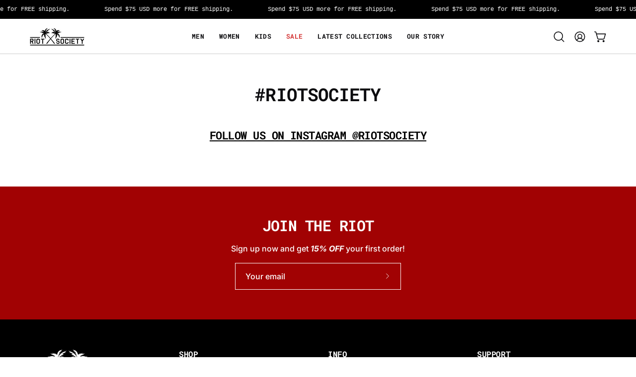

--- FILE ---
content_type: text/json
request_url: https://conf.config-security.com/model
body_size: 86
content:
{"title":"recommendation AI model (keras)","structure":"release_id=0x2d:3b:45:34:22:43:56:66:60:60:35:78:4f:31:67:55:78:54:27:5d:4f:5f:79:57:5a:42:29:61:6f;keras;i2pbz7p8nymt23qstqriaioqarr4x8j6mu4ne9bz7t1cg9ioaaielb2pobcpabf4p5zada15","weights":"../weights/2d3b4534.h5","biases":"../biases/2d3b4534.h5"}

--- FILE ---
content_type: application/javascript; charset=utf-8
request_url: https://searchanise-ef84.kxcdn.com/preload_data.4n1y8H5i6c.js
body_size: 10247
content:
window.Searchanise.preloadedSuggestions=['hoodies mens','men shirts','riot bear','t shirt','back to the future','peanuts snoopy','woody woodpecker','embroidered shirt','long sleeve','curious george','peanut collection','mens t-shirt','mens hats','graphic tees','crewneck sweatshirt','riot society','garbage pail kids','men shorts','woody woodpecker\'s fight','t shirts','long sleeve t-shirt','broken heart embroidered','woody fight club','x out','teddy bear shirt','fight club','michael myers','take a hike','riot society x','save the trees','fuck off','godzilla kaiju','geisha shame','jurassic park','snoopy hoodie','halloween michael myers','back to the future kanji','teddy bear','mens joggers','snitches get stitches','sugee lucky cat','mt fuji','grim reaper','dad hat','panda rose hoodie','men sweatshirts','comfort colors','broken heart shirt','bear shirt','flamingo mens t shirt','mystery box','broken heart hoodie','graphic tees men','dad hats','not my first rodeo','riot sticker','sweat joggers','hoodies boys','lucky cat','men embroidered shirt','japan koi','snoopy mens','gym club','los angeles','mens beanie','koi fish hoodie','men’s hoodies','panda hoodie','tiger blossom','rose embroidered','gone fishing','mens shorts','riot society stickers','happy face drip','for you','mens shirts','one for the','black shirt men','tropical skeleton flamingo','geisha samurai','flannel mens','no fucks given','fiesta til death','long sleeves','japan koi tattoo','men’s jackets','size chart','riot bear shirts','womens snoopy','hoodies womens','yin yang','pink shirt','t curious george save the trees shirts','sugee cat','crew neck sweatshirt','koi fish','panda rose shirt','godzilla kaiju embroidered men\'s','skull rose','kids hoodies','black hoodie','great wave','red cup','mens snoopy','men’s shorts','men’s hoodie','kanji love','geisha dj','riot bear embroidered','santa cruz','blue hoodie','reaper embroidered','men red shirt','boys hoodies','party bear','up hoodie','ride or die','tropical bear','smile drip','godzilla shirts','geisha samurai mens t-shirt','mens shoes','happy face drip embroidered','womens short sleeve','teddy bear embroidered','boys tees','zig-zag up hoodie','rose hoodie','men\'s long sleeve t-shirts','short sleeve','happy face','take a hike men\'s','the cat','broken heart','no bueno','red shirt','ice cream','luv sux','crew neck','no embroidered','back to the','blue hoodies','cat shirt','cherry blossom','mount fuji','peanuts snoopy & woodstock','tiger hoodie','star hoodie','sugee ramen bowl','valentines day','graphic tee','snoopy shirt','sand men','graphic hoodies','riot hoodies','riot hoodie','flamingo blossom','villain era','bad bunny','halloween hoodie','graphic bear','smile face','blue tees','charlie brown','men long sleeve shirts','on sale','chucky t-shirt','universal pictures collection','big foot','long sleeve shirts','back to future','mushroom embroidered','mens hat','geisha shame 2.0','skull cowboy','comfort colors t-shirt','white tshirt','broken heart tears','mens t shirts','last fiesta','red cup reaper','bigfoot shirt','mens peanuts','micheal myers','men\'s hoodies','halloween michael','life bear','snoopy fight club','men\'s cat','sugee panda','hoodies women','fuck off rainbow','felix the cat','miami vice','soft wash','japan shirt','leopard star','butterfly skull','ropin souls','crane skeleton tokyo graphic t-shirt','black shirt','riot society tiger blossom','bear t shirt','broken heart drip','women’s hoodies','sweat pants','out of time','fuk off','pray for me','riot cat','king kong','pineapple embroidered','woody woodpecker\'s fight club mens','geisha hoodie','party animal','mens embroidered t-shirts','men’s hats','men’s shirts','car shirts','snoopy samurai','cat hoodie','embroidered hoodie','peanuts take a hike','face drip','long sleeve tee','from the','teddy bear hoodie','cowboy bear','grim reaper shirt','skull shirt','hibiscus embroidered','rose shirt','womens hoodies','kanji mens','you suck','lightweight tee','back to','heart broken','men’s snoopy','peanuts women','mens graphic tees','red hoodies','bear knuckle hustle','jaws shirt','riot society x santa cruz','panda rose drip','men’s long sleeve','day of the dead','frankenstein kanji','fiesta til','black hoodies men','bear hoodie','dro x riot','fleece shorts','mount fuji hoodie','women\'s tees','ramen bowl','woody woodpecker shirt','geisha skull face drip mens','skull drip','panda shirt','boys hoodie','party animals','joggers womens','candy heart','men’s graphic t-shirts','reaper wave rider','end of the world','men graphic shirts','mystery tee','feeling lucky','tank tops','coconut shirt','shark head','bear hat','get lost','happy camper','heavyweight men','sales men shirts','sucks to suck','talk is cheep','riot society hoodie','tropical skeleton','skeleton dj','men’s crewneck','red cup bear','riot society hoodie japan','women hoodies','white shirts','riot bear shirt','rose embroidered mens t-shirt','mens t shirt','peanuts mens','graphic shirts','hoodie mens','mens sweatshirts','light blue hoodie','men’s embroidered','i hate everything','good karma','halloween michael myer\'s hoodie','shirts men','felix the cat fight club','embroidered mens','ride till i die','men’s hat','bear teddy','graphic tees womens','snoopy woodstock','woody fight','take a hike womens','broken hearts','political party','curious george save the trees','flannel shirt','girl gang','with cherries','ramen hoodie','gift card','self care','skull drip embroidered','4.3 oz lightweight tee','crane skeleton','mens shirt','oversize shirt','bear with cup','geo collection','bottoms mens','boys tee','palm tree','white hoodie','back to the future hoodie','bear shirts','comfort color','kids hoodie','men’s t shirt','combed ring-spun','men’s graphic tees','men bear','hoodies for men','panda bear','men’s joggers','women’s snoopy','thug life','flamingo tattoo','flamingo hoodie','good vibes','la fiesta','bear pong','i all','hoodie womens','mens sale','keep on keeping on mens t-shirt','women’s hoodie','sweat shirt','samurai mens','bear mens t-shirt','white shirt','tropical kanji embroidered','coaches jacket','panda shoe','snoopy gym','black t shirt','men\'s shorts','miami drift','skeleton peace','happy face skull','geisha skull','peanuts men','men crewneck','snoopy wave','panda hat','day of the','deaths door','woody gym club','up hoodies','tropical flamingo','panda tee','riot shirt','aloha hula','snoopy men','v neck','viva la riot','tokyo race club','taco bear','sale items','bear on','bearly buzzed','cold brew','graphic hoodie','mens tees','panda space','8 ball cherries','reaper octopus','one piece','graphic sweatshirts','men\'s shirts','light blue shirt','mens long sleeves','cowboy teddy bear','sugee kanji','men’s beanie','geisha shame hoodie','long sleeve shirt','black hoodies','woody fight club hoodie','panda rose','mens long sleeve t shirts','men hats','gift cards','pineapple tshirt','mens tee','feelin pine','kids panda rose','ying yang','fuck off teddy','booze cruise','bear embroidered','snoopys gym club','et shirt','riot kids','beer pong','tee shirts','gone fishing embroidered','child’s play','hula girl','skeleton tokyo','men hat','embroidered men','mens fleece shorts','peanuts hoodie','red flannel','hoodie black','tropical palms bear','bear mens','woody woodpecker hoodie','riot panda','heart broken shirt','mens embroidered','mens crewneck','riot society shirt','snoopy great wave','paws tee shirt','mens graphic hoodies','riot society teddy bear','hot stuff','tropical flamingo bear','snoopy japan','japanese inspired','boyfriend tee','no fucks','boyfriend fit','woody woodpecker\'s','mens hoodie','comfort t-shirt','u suck','godzilla embroidered','black tee','geisha mens','karate kid','hoodies kids','garbage pail','bear beanie','geisha samurai mens hoodie','skeleton flamingo','heavy cotton','embroidered shirts','white graphic tees','grey hoodie','snoopy tees','trippy mushroom','childs play','reaper octopus mens t-shirt','bear tee','geisha skull dj','peanuts snoopy take a hike','cowboy collection','snoopy baseball','snoopys fight club','men’s sweatshirts','kids shirt','la embroidered','black hoodies mens','women\'s bear','pink hoodies','japanese culture','broken heart shoes','dj geisha','koi hoodie','cthulhu mens t-shirt','mens black','howdy partner','broken heart hoodie men','bad bunny t-shirt','green hoodie','snoopy womens','the fight club','long sleeve mens','white t shirt','coconut skull','embroidered mens t-shirt','hoodies women\'s','men snoopy','snoopy shirts','luv sux mens','cherry drip','geisha shame 2.0 mens t-shirt','women\'s long sleeve','pray for','eight ball','snoopy t shirts','shorts mens','wall art','peanuts samurai','take a hike snoopy','women\'s hoodies','light blue','green t shirt','skull hoodie','la don\'t','cotton polyester','smile hoodie','skull rose embroidered','broken heart drip embroidered','snoopy take a hike','mens flannel','riot society tshirts','thug life bear mens','sweatshirts mens','cactus skull embroidered men\'s t-shirt','sugee tiger','woody wood pecker','viva la fiesta','chop sticks','mushroom shirt','snoopy women','horror classic','short sleeve men','mens short-sleeve','about us','wave rider','heart embroidered','women hoodie','mens tee shirts','heavyweight t shirts','no bull','men’s t shirts','snoopy hoodies','bear cup','miami drifting','red japan','peanuts x','snoopy gym club','geisha samurai hoodie','embroidered shirt men','car graphic tee','riot bigfoot','jaws kanji t-shirt','parrot paradise','men t shirt','ring-spun cotton','graphic tee mens','brown shirt','love sux','men m','bear tshirt','skeleton hoodie','tan hoodie','geisha yin yang','kanji love embroidered','skull dj','don’t be a','riot bunny','rose hat','riot bear embroidered mens t-shirt','men’s peanuts','graphic tee men','ill pray for you','cowboy lasso','rodeo reaper','curious george save','kids shirts','panda t shirt','womens shorts','dro x riot society snitches get stitches mens hoodie','mens graphic tee','in my villain era','not my first','peanuts snoopy & woodstock samurai','riot society japan','sunset palm','white hoodies','gone fishin','oat milk','men short','wild as hell','snoopy fight','snoopy shirts mens','crop tee','riot society leopard star hoodie','unisex shirt','men’s hoodie size chart','riot bear hoodie','day of the dead panda','new hoodies','out of time cowgirl','free bear hugs','rose t-shirt','native bear','pocket tee','japan koi tattoo mens t-shirt','ride or die reaper','boys graphic tees','pink shirts','women snoopy','men’s bear t-shirt','sugee bear','cherry skull drip','for a','lucky you','jaws kanji','flamingo bear','mens snoopy t shirt','sugee hoodie','peanuts snoopy doghouse','red tee','riot bear and','i ate all my friends','the last fiesta vaquera cowgirl mens t-shirt','tie dye','rubber duck','women\'s death fiesta t-shirt','save the tree','bucket hat','party t','native buffalo','japan snoopy','i’m broken','tee shirt','lost in paradise','tiger blossom hoodie','best sellers','reaper wave','women tee','men sweats','riot society hoodies','teddy bear cowboy','minions kung','sunflower embroidered','mens crewneck sweatshirt','back to the future racing mens t-shirt','men sale','woody s','geisha mermaid','men shirt','men\'s cat hoodie','bear white','snoopy japanese','graphic t','flamingo shirt','mens riot society','on page','japan t shirt','mens tshirts','snoopy rodeo','hibiscus puff','national park','men\'s jacket','cactus skull','embroidered t shirt','riot society tee','back to the future racing','broken hart','sweat shirts','men shoes','broken heart shorts','heart shirt','skeleton graphic t-shirt','hat for mens','curious george save the trees womens tee','simple t-shirts','sugee mens','boyfriend t','woody woodpecker\'s fight club','samurai snoopy','cherry hoodie','dragon kanji mens','he man','cards mens embroidered tee','geisha shirt','4th of july','riot society bear','godzilla shirt','pink flamingo','men’s snoopy t-shirts','flower shirt','in the','rose tee','skull geisha','a men\'s','riot bear t shirt','wildlife embroidered mens t-shirt','men on sale','final sale','snoopy boys','tiger sushi','rose drip','woody woodpecker\'s fight club mens hoodie','rose emb','rainbow embroidered','king king','death door','palms bear','geisha skull mens','riot panda hoodie','f off','riot beat','no more parties','riot bear hat','i’ll pray for you','womens sweatshirts','sake sets','woozy face flower','tokyo beach','kanji hoodie','women shirts','men t-shirts','peanuts woodstock','day of dead','bear shirt mens','men’s bear','riot society miami','mens pink shirt','peanuts great wave','boys shirt','waka flocka','koi fish shirt','geisha face off','no sleeve','graphic tees mens','riot society shirts','miami flamingo','embroidered grim reaper','t re','men shirts car','japan hoodie','snoopy surf','la puff','leopard 8 ball','woodstock tee shirt','kids snoopy','grim reaper shirts','get over it','print hoodie','rose t shirt','back to future racing','going back to','asian shirts','men’s graphic tee','geisha skull dj mens hoodie','t shirt bear','snoopy save the trees','red shirts','out of','kanji t-shirt','wild child','back future','skull drip embroidered mens joggers','new arrivals','king ace','mens bear t','the wave','baby tee','black t shirt cards','snap back','heart hat','double red cup reaper','t rex','riot shark','sugee bowl','cowboy teddy','embroidered tee','tropical toucan bear','talk is cheap','t shirt japan','bear hoodies','fuck off shorts','light weight tee','play chucky','riot heart','men’s graphic','men’s short','star hoodies','reaper kicks','embroidered t-shirt','t shirt snoopy','everything for a','flamingo womens','hoodies mens skull','riot bear mens','teddy bear hat','up sweatshirts','world tour','shirt men','pineapple shirt','peanuts embroidered','peanuts abbey road world','tank top','ring spun cotton tee','geisha with','sugee bowl boys','curious george women tee','art the','rubber duck bear','skull embroidered','yellow shirt men','western reaper butterfly','woody woodpecker gym','howdy partner snoopy','face off','back to future shirt','nice millennium','peanuts tee','riot tiger','skull tee shirts','sugee boys','snoopy hike','reaper flower','jigsaw puzzle','frankenstein t-shirt','dad cap','get lucky','riot bear sweatshirts','blue shirt','yin yang dragon','pink bear','snoopy hat','bear sweatshirt','womens shirts','koi tattoo','reaper shirt','the wolf man','small with bear','woody gym','hoodie kids','dro x riot society t shirt','kanji love embroidered mens hoodie','geisha yin yang boombox mens','embroidered hoodies for men','yin and yang','you to be','pea uts','crane skeleton tokyo beach club','tiger rose','t shirt men','japanese shirt','pray for you','black hat','men jackets','snoopy hoodie women','snoopy men’s shirt','rose skulls','halloween japan','peanuts snoopy fight club','dead cowboy shirt','men’s western','teddy bear red cup','women’s tees','boxing shark','women’s graphic','shorts women','chillin penguin','riot bear men shirt','yellowstone national','peanut shirt','snoopy kids','riot cat embroidered t-shirt','native long sleeve','8 ball hoodie','sticker snoopy','black shirts','never look back','geisha shame 2.0 hoodie','bear with','women\'s snoopy short','universal monster','green shirt','womens tee','men shirts bear','hoodie snoopy','kids graphic tees','short sleeve shirts','men flannel','with bigfoot','mens graphic shirt','cowboy bear t shirt','tiger shirt','octopus reaper','men joggers','machine wash color','peanuts save the trees','bunny embroidered','geisha skull dj mens','cap for men','dracula kanji','creature from the black lagoon','geisha skate','heart hoodie','riot t shirts','womens curious george','men’s t-shirt','curious george kids','panda rose womens hoodie','make your','panda rose skull tattoo mens hoodie','sugee lucky cat takeout womens long tee','knuckle hustle','take a','back to the future t shirt','panda skull','long sleeve t shirts','mushroom sweatshirts','machine wash','cowboy shirt','first rodeo','bear red cup','tee shirt men','butterfly mens','geisha shame mens hoodie','boys sweatshirts','rose skull','the great wave','emotional baggage','panda drip','panda rose skull','bear hugs','men long sleeves','rose embr','men tshirts','king ace shirt','riot skeleton','sugee lucky cat dragon mens t-shirt','thug bear','mens bear t shirt','hoodie women','panda shirts','hoodie panda','white tee','shorts men','koi shirt','black and yellow hoodie','embroidered bear','beer shirt','t shirt embroidered','corinne olympios','blue t shirt','boys shirts','riot bear mens t-shirt','flamingo blossom mens hoodie','mens cotton','sea ya','godzilla tee','pink rose','skull t shirt','skeleton shirt','skull tshirt','pants men','japan long sleeve','woody weight club','men’s kanji','cup bear','pink bear shirt','men woody','la don\'t love you','hoodie broken heart','womens hat','ride or die bull reaper mens t-shirt','bac to the future','cat tee','riot society cowboy bear t-shirt','smiley face','road trip','mens embroidered shirts','men’s heart','women embroidered','car tshirt','halloween collection','black and yellow shirts','red tshirt','mens xxl','womens v neck','bear knuckle','men\'s embroidered','men’s sale','flamingo blossom 2.0 mens hoodie','comfort classic','last supper','dry fit','tropical kanji','men’s jacket','sushi shirt','tropical skeleton flamingo hoodie mens','woody woodpecker fight club','don\'t be a tee','soft wash t','embroidered shorts','embroidered broken','riot society la embroidered mens hoodie','panda with a rose hoodie','peanuts snoopy & woodstock samurai boys tee','men\'s t-shirts','teddy bear embroidered mens hoodie','riot bear womens','black and hoodie','skull hat','godzilla hat','teddy bear tee','car t shirts','panda rose mens hoodie','cat tshirt','peanut snoopy','thug life bear','sugee kanji lucky cat','riot society t-shirt','sweatshirts men','yellow hoodie','mens sleeve','sugee panda teddy','long sleeve shirt men','peanuts charlie','halloween hoodies','heavyweight feel','baseball club','hoodies green','some pandamonium','cow hoodie','embroidered dad','snoopy halloween','peanuts snoopy\'s fight club','8 ball tee','men\'s hoodie','california garment','snoopy\'s gym club','to the kanji','snoopy doghouse japan','knows how to','on back of shirt','boys reaper','hat women','youth shirts','out of stock','for boys','snoopy women\'s','red society','the trees','beach tee','kid shirts','t shirts mens','boyfriend tees','peanuts not my first rodeo','reaper dj','give me space','me s hoodies','long sleeve crop','kanji riot society','cowboy teddy bear embroidered mens','reaper dj end of the world tour mens','leopard star womens hoodie','men’s bottoms','tshirt men','i scream','snoopy take a hike sticker','snoopy womens t shirts','men\'s hoodie riot bear','blue tshirt','women sweat pants','mens pants','woodstock shirt','mens jackets','kids sweatshirts','save the trees hoodie men','skull hoodies','chop shop','reaper flower garden','kids t shirts','woody hoodie','black hoodie bear','check out','dog house','shark head palms','vaquera cowgirl','skeleton octopus','cat sugee','hoodie for','reaper wave shirt','viva la','short sleeve embroidery','graphic hoodies men','womens day of the dead','love kanji','black sweatshirts','cat t shirt','tokyo race','men\'s long sleeve','kids t shirt','fuck off teddy bear','panda teddy bear','car hoodie','japan riot','geisha hoodie di','tiger blossom mens','til death','old shirts','embroidered beanie','shirts for men','japan koi riot society hoodie mens black riot society','embroidered t-shirt men','navy blue','los angeles embroidered mens t-shirt','no shirt','sun shirt','shirt with heart','front and back','samurai boys','hoodie boys','happy face flower embroidered t shirt','blue skull','rose and skull','riot bear beanies','butterfly skull shirt','snoopy t shirt','sugee ramen','palm tree skull','green tees','black and blue skull shirt','100% combed ring-spun cotton','teddy bea','rose embroidered dad hat','kanji reaper','men\'s hat','white mens tee','red hoodie','hoodie cat','comfort tagless','flamingo mens t shirts','pink t shirt','you were here','tokyo beach club','japan tee','riot society hoodie flamingo','men peanuts','michael myers mens','panda rose skull tattoo','geisha shir','panda long sleeve','woodstock mood','mens riot bear shirts','mens heart','tropical palms','graphic t shirts','happy face drip embroidered beanie','big foot shirt','red shirt with bear and red cup','booze cruise t-shirt','mens fleece','reaper mens','skeleton crane','graphic kanji summer mens','samurai geisha','rainbow hat','men’s long sleeves','winter jackets','woody woodpecker fight','geisha yin','crew socks','woody boxing','one for','woody s gym','flami go bear','tees men','year of the tiger','bleached shirt','heart broken hoodie','la hoodie','sugee soup','skull beanies','shirts womens','bear cowboy','rose shirts','geisha skull butterfly','peanuts hat','hoodie pink mens','men’s tee','riot society bear mens tee','halloween womens','peanuts snoopy & woodstock great wave','snoopy and woodstock','riot society men','sugee ramen bowl boys hoodie','riot skull','dro x riot snitches get stitches','ling sleeves','grey shirt','panda rose hat','knit beanie','cat hoodies','sugee panda bear','long sleeves tees','long sleeve t','flower embroider','girl gang japan','men graphic hoodie','embroider d','take out','no sleeves','japan hoodies','riot society riot society','short-sleeve shirt','kanji reaper rising','men\'s graphic shirts','catch a wave','geisha face drip mens','fiesta vaquera','riot society flamingo','geisha new','long sleeve graphic tee','mens rose shirt','invisible man','black and yellow long sleeves','don’t be a pri','men’s flannel','women shorts','black shirt bear','men’s long sleeve tee','men’s graphic hoodies','love embroidered','japan shir','women’s shorts','mens kanji','no bueno embroidered','shirts graphic ts','abbey road','i hate','broke heart','black broken heart hoodie','embroidered hat','t shirt parrot','men hoodie size chart','hem an','snoopy japan shirt','riot panda shirt','all hoodies','beige hoodie','rose beanie','men’s woody fight club','t shirts kids','black mens hoodies','yellow tshirt','shirt mens','heart tee','see ya','flamingo skeleton','party panda','back to future hoodie','japan koi tattoo hoodie','gym club womens','jaws t-shirt','toucan bear','snitches get stitches neck','sugee lucky cat stickers','pink flamingo on shirt','beach club','100% cotton hoodie','medusa kanji','woody the woodpecker','me graphic tees','mens bear','la riot','men’s shirt','good karma embroidered','november jacket','sugee cat hoodies','shorts men\'s','peanuts collection','hoodie riot','riot society hat riot society','gym club mens hoodie green','love hoodie','riot society girl','men’s tees','whale embroidered','happy face cherry','mt fuji hoodie','men\'s hats','bear men’s shirt','women short sleeve','panda rose t shirt','crying broken heart','gym shirts','black long sleeve','crewneck mens','riot society tee black','men\'s joggers','permanent vacation','snoopy tee','rose panda','riot t shirt','sleeve long shirt','chucky shirt','pink flamingo shirt mens','men\'s bear','peanuts snoopy\'s fight club mens hoodie','red tshirt japan','la crewneck','beach hoodie','blossom flamingo','peanuts mens-hoodie','riot society embroidered','ropin souls hoodie','t-shirt with a','riot bear cup','men shirts long sleeve','black shirt teddy bear','snitches get stitched','girl hoodies','white mens t-shirts','mens teddy bear shirt','snoopy space','graphic front tee','riot society sugee','riot hood','men’s godzilla','sweatshirts women','matching sets women','tokyo graphic tee','men’s sweats','chill bear','riot hoodie\'s','white men shirt with a cup','dj ca','peanuts graphic t-shirts','skulls women','back to the hoodie','star ts','riot society la embroidered mens tee','riot society japan short','woodstock tee','bucking bronco cowboy embroidered mens t-shirt','wild as hell men','cropped tee','woody s fight','los angeles crane','graphic tee womens','women shirt','wild west','panda mens','kids panda','western shirts','hibiscus bear','mens blossom','smiley face bear tee','duck off','donut bear','women graphic tee','snoopy doghouse hoodie','riot society kaiju embroidered dad hat white one size','wood pecker','peanuts shirt','make women','good times','skull mens hoodie','snoopy club','men’s shirts black','ready to party','snoopy not my first rodeo','embroidered peanuts','hoodie paws','hoodie love','t shirts white','women’s bear','palm trees','make return','sweatshirts hoodies','gym club short','women heavyweight shirts','native on long sleeve','heavyweight t','cherry blossoms','dinosaur shirt','bear cap','county teddy','mid weight tee','snoopy graphic mens','no hoodie','men\'s woodstock tee','ball cherries','snoopy long sleeve','cup of tea','geisha shame shirts','with hat','shirt with broken heart','flower shirts','hoodies love','woodpecker fight club','embroidered men\'s','snoopy hoodie mens','snoop shirt','snoopy polo','tattoo mens','last fiesta t shirt','cactus skull embroidered men\'s','godzilla black shirt','skull long sleeve','boys back to the future','rod wave','black and blue','men’s peanuts tees','woody karate','lucky cat skull','society of permanent','tropical flamingo bear mens t-shirt','bowl boys hoodie','hoodie with a','i hate everything women’s','hoodies japan','red long sleeves','kids hat','skull tee','red heart','crying broken','sleeve less','blue graphic tee','riot society ride or die t-shirt','back to the future racing t-shirt','men short sleeve shirts','peanuts snoopy & woodstock great wave boys hoodie','riot bear pink','mens of shirt','long sleeve tees','sugee t shirt','back to the future mens','men tee','men sleeve shirts','heather grey','mens dad hat','gym hoodie','japan clothing','geisha ying yang','mens t shirt embroidered','women’s flannels','cowboy tee','wildlife embroidered','men shirt blue skull shirt','car shirt','your villain','no fucks given whale','peanuts boyfriend tee','mens jacket','shirt with','women’s hats','e-gift card','yin yang hoodie','winter hat','japan tiger','reaper embroidered mens t-shirt','mens up','skeleton skull on stick','mens peanuts snoopy take a hike mens','hoodies mens panda','sugee lucky cat mens t-shirt','teddy bear mens','geisha skull long sleeve shirt','geisha shame tee','heartbreak while','all collections','men’s tropical kanji','women crewneck','mens hoodie size chart','not my','graphic tee boys','for you t-shirt','cherry blossom hoodies','broken heart tee','dj shirts','t shirt card','kanji mens sweatshirts','mens 8 ball','bear with red cup','panda pray','free hugs','cut off','woody wood pecker hoodie','riot bear t-shirt','riot rose','riot society panda rose skull hoodie','green snoopy t shirt','womens peanuts','men green','mens peanuts tees','love never dies','pink dad hat','tropical skeleton flamingo mens t-shirt','lightweight men','space bubble','japan mens','kanji panda','men shirts girl','broken heart drip embroidered womens hoodie','the last','peanuts t shirt','riot bear t','broken hearts joggers','cthulhu kanji','virgin mary','flamingo tattoo kanji','skull embroidered t-shirt','hoodies for women','men’s embroidered shirts','men’s long sleeve t shirt','black cat','geisha kicks','any dinosaur','curious george mens tee','kids tees','hoodies black','men tshirt','w we','black bear shirt','blossom hoodie','broken heart embroidered hoodie','summer love','p shirt','snitches get','of cards','blue mens','the great-outdoors','anti drama','mens hoodies','from the black','mens top','roll dies','day of the mens','tropical parrot','mens clothing','womens comfort colors','dead skull','mens bottoms','so bull','chucky kanji','dj world tour','is geisha shame men\'s long sleeve','mens cowboy','tropical skeleton flamingo mens','face hat','woody woodpeckers gym club','black t shirt with a red rose','japan flamingo','chill out','happy face drip hat','bad bunny shorts','flamingo t shirt','do not disturb','women’s short','men’s skull','wolf man','beat shirt','crew eck sweatshirt','till i die','tees mens','yin yang dragon kanji mens t-shirts','men’s heart broken','mushroom mens','la tokyo','michael myers mens hoodie','sugee ramen men','men\'s sweatshirts','japan koi tattoo shirts','women\'s tee','x cruz','bear men','woodstock hoodie','not first','can we kick it','drip panda','shark head palms embroidered men\'s','curious george tees','mens cat','riot bear hoodies','40 oz hoodie','the thing','devil baby','duck you','skull head','hoodie the hart','men\'s flamingo bear','broken hearts tears','tropical kanji embroidered mens hoodie','skull mens tee','ling sleeve mens','riot bear embroidered hoodie','panda rose tattoo','snoopy and woodstock light hoodie','embroidered reaper','flamingo mens t-shirt','brown shirts','tiger blossom mens hoodie','men’s not my first rodeo','geisha black','catch the wave','women’s long sleeve','women\'s curious george tshirt','on my','rodeo reaper ropin souls mens t-shirt','heart tears','riot society hoodie blac','woody w','yin and yang hat','with chopsticks','minions shirt','fight club hoodie','men\'s dolphin','tiger hoodie black','sweatshirt hoodie for mens','flamingo tattoo kanji mens hoodie','happy face t shirt','geisha face','men’s embroidered shirt','men’s sweatshirt','riot society hats','japan reaper','hoodie bear','riot heart hoodies','life of the party','broken heart embroidered mens t-shirt','flamingo shirt mens','pink luv sux','womens short sleeve tee s','godzilla beanie','la shirt','snoopy dog house','mens long sleeve t-shirt','embroidered short','take a hike tee','men\'s t shirt','halloween kids','mens miami vice','mens graphic t','skull shirts','women\'s t-shirts','skull rose outline embroidered','tokyo drift','crane graphic t-shirt','sunset palm skeleton','reaper mens t-shirt','skull rose hoodie','peanuts world tour','reaper tee','bear cup shirt','buffalo embroidered','grey hoodies','drip face','face shirt','sold out','cat hat','riot society mens short sleeve graphic','limited run','hoodie size chart','panda rose hoodies','hoodie medium','teddy bear embroidered mens joggers','broken heart hat','mens t shirt bear','red and white','save trees','woody tee','men shirt tiger','death row','panda rose skull hoodie','sugee tiger sushi','v neck men','japan koi tattoo mens hoodie','geisha tee shirt','comfort color shirt men','skeleton t-shirt','fiesta hoodie mens','broken shirt','light weight','med hoodies','peanuts japanese','kanji tees','double red','riot bear sticker','non skull','embroidered mens shirt','graphic tee for','i ate my friends','snoopy road trip','kanji love hoodie','men panda','mens grim reaper shirt','teddy bear shorts','woody’s fight club','flamingo palm','woody mens','oversize rose','ramen cat','black neck','men\'s jackets','free bear hugs t-shirt','black bear tshirt','cowgirl shame','mens broken heart','mens pink shirts','feeling hoodie','bright side embroidered mens t-shirt','wildflowers embroidered','cherry skull','hoodies me s','it’s not the cards','catch a','black car','black tshirt men','sugee kanji tiger','tear heart','ride or','sugee shirts','woody black','hats for men','riot girl','cowboy bear riot society','godzilla shorts','skull rose outline','weight shirts','riot society men\'s graphic or e','skeleton geisha face','women\'s hoodie','cotton unstructured','tri blend','halloween michael myers kanji','men panda sweatshirts','dice flames','cherries embroidered','peanut snoopy hoodie','short sleeve shirt','mens black hat','riot jacket','with red cup','boy tee','geisha shame long sleeves','riot society long sleeve shirts','fight for right to party','see nothing','flower garden','riot skull drip hoodie','bear men\'s tees','back tu the future','geisha yin yang boombox','hoodie for men','x dro','tiger blossom t shirt','broken heart tears shirt','kids t-shirts','skull coconut','panda hoodies','hot shirt','back to the future tee','graphic crewneck','rose outline t-shirt','broken heart tshirt','u suck candy','always step forward','japan koi lotus','bear t-shirt','men graphic tee','tiger sushi hoodie','peanuts boyfriend','boys hoodie blue','hoodie fish','bird shirt red','cards tee','womens 4th of july','sugee cat short','men graphic tees','baby hits','geisha dj world tour','cowboy skull','fit tee','of the dead','we the','dad hat khaki','blue long sleeve','men’s pants','men hoodie broken heart','teddy shirt','society shirt','car hoodies','snoopy a hike','broken heart embroidered t shirts','take a hike hoodie','broken heart sweatshirt','shark aloha','boys t-shirt','halloween shirt','red cup reaper embroidered mens t-shirt','women pink tee','good spirits killer times','don\'t be a prick cactus mens t-shirt','save the trees peanuts','peanuts japan','fucks given','red t shirt','red t shirt men','black womens','blue top women','chinese hoodie','green mens','bear graphic','broken hat','crane skeleton graphic t-shirt','panda t shirts','white joggers','girl gang japan shirt','hammer 6oz','skull panda','child\'s play','t short','back t','cat blue','villain men’s tee','mens heart shirt','red tees','shark sweatshirts','super soft','skull cowboy embroidered','men\'s koi hoodie','snoopy light blue','do flamingo sleeve shirt','not my rodeo','shirts mens','broken heart tear','tropical t shirts','cream tee','embroidered jackets','geisha jacket','cowboy t shirt','kids sale','men’s riot bear','bear t shirts','blue riot society hoodie','short sleeve boys','peanuts not my first','pink hat','geisha yin yang boombox t-shirt','shirts women','koi mens','mens panda','gone embroidered','mens long','shirt skeleton','snoopy gym club tee','streetwear hoodie','rose bear','snoopy save trees','pink bear shirt with cup','100% cotton t-shirt comfort','100% cotton t-shirt','keeping warm','flamingo hoodie japan','hoodies m','hoodie men’s snoopy','panda bear embroidered mens','peanuts snoopy\'s gym club mens hoodie','peanut snoopy fight club','hoodies for boys','peanuts snoopy club','sorry gone fishing','snoopy’s club','feeling lucky ball','women’s te shirt','women’s graphic tees','shirt rose','woodstock and snoopy','godzilla embroidered dad hat','red japan shirt','women hoodie leopard','sweat—this set','men’s take a hike','riot society skull','weekend night','mens snoopy hoodie','womens long sleeve','graphic gee','cherries 8 ball feeling','la embroidered tee','women sweatshirts','bear rose','riot societ bear hoodie','womens graphic hoodies','hump day camel','wish you were here','men sweat shirts','mens park','riot blossom','riot society snoopy\'s fight club t-shirt','snoopy hats','malibu t','women’s beach hoodie','snoopy baseball club','black men’s hoodies','japanese hoodies','snoo[y hoodie','hoodie snoopy fight club','hoodie women’s snoopy','back the','halloween crewneck','sleeve skeleton','long sleeve black','koi sleeve','hoodies men cherry blossom','star womens','skull cap','red and black','puff women’s tee','long sleeve hibiscus','snoop dog','rose kids','men green hoodie','teddy not','gym club mens t-shirt','camp snoopy','snoopy’s gym club','peanuts dog','snitches get stitches teddy mens','hoodie peanuts','men’s crewneck sweatshirt','women red','men’s koi','feelin lucky','soft wash tees for men','soft wash tees','snoopy green','end of the world men’s tee','sleeve t shirts','long sleeve blue shirt','sleeve blue','black and','global chilling','women’s hibiscus','t-shirt sale','snoopy fight club women','black riot hoodie','women star','panda blue shirt','japan halloween shirt','everyday essential','matching set','fiesta til skull','fiesta til death skull','los angele','riot bear tees','panda blue t-shirt','shirt set','skeleton geisha','womens long sleeve tees','graphic japan tees','long sleeve women\'s','ments t-shirt','la shirt 10','girl kids tee','girl tee','rubber ducky bear','comfort hoodie','graphic tees nature','mens med snoopy','peanuts snoopy\'s gym club','hump day shirts','riot society shirt mens large blac','koi blossom','soft hoodies','japan t-shirt','butterfly puff','dye tees','sleeve t','japan red','to death','blue riot','women skull','beach women’s tee','leopard hoodie','riot bear tshirt','heavy t-shirt','shark tee','peanut doghouse hoodie','dead flamingo','mushroom bear','snoopy tre','snoopy go for a hike','peanuts gym','blue riot so','snitches get stitches shirt','men\'s black size','best cup','boxing gloves','red boxing','shark t shirts','women japan','skeleton mens','godzilla kaiju white','social club','women long sleeve','women long sleeve tee','japanese you','sleeve t shirt','shirts blue skull','with cup','los angeles men\'s','made in','women’s graphic tee','blue bear','tshirt women','graphic hoodies 100% cotton','snoopy\'s fight club mens t-shirt','men’s japan','peanuts cropped te','peanuts not','star women\'s tee','panda riot society','western men','bear har','japan womens','men shirt rose','palm shirt','red top','snoopy beach','dj abe','end of the world mens','end of world','flower sweatshirt','d and d','and hat embroidery','print tee','sand shirt','riot peanuts','navy blue hoodie','pin hibiscus shirt','women’s shirt','star boyfriend tee','tight shirt','blue t shirts','men’s t-shirts','hibiscus puff womens summer','let it ride','la cranes social club','riot society snoopy kanji','riot society los angeles tee','riot bear donut bear','graphic tees women','bear sweatshirts','pink hibiscus','graphic and embroidered','blue cat','malibu snoopy','peanuts snoopy doghouse japan womens tee','michael myers’s t','life & death','snoopy gone fishing','kanji nightmare','men white','men white tees','women’s star','snoopy t-shirt','riot society x peanuts snoopy\'s gym club mens tee','feeling womens tee','bear womens','love sick','snoopy golf','bear blue','men’s snoopy take a hike tee','red men\'s hoodie','peanuts snoopy doghouse japan womens','japan koi tattoo womens tee','graphic long sleeves','pour out','men’s hoodies japan','la society','boys snoopy','summer shorts','your dancing with','bear red white blue','embroidered rose','bear embroidered mens','hoodie shorts','men’s red hoodie','graphic tee shirts','leopard kids hoodie','womens long sleeve crop tee size chart','hoodies halloween','catch waves','men\'s black embroidered t-shirts','luck hoodie'];

--- FILE ---
content_type: text/plain; charset=utf-8
request_url: https://d-ipv6.mmapiws.com/ant_squire
body_size: 43
content:
riotsociety.com;019a6e8c-071c-73c2-a597-4b6bf020ba07:2c59b3d8bb3b91c64002a867210a22f9eddf3d51

--- FILE ---
content_type: application/javascript; charset=utf-8
request_url: https://searchanise-ef84.kxcdn.com/templates.4n1y8H5i6c.js
body_size: 1809
content:
Searchanise=window.Searchanise||{};Searchanise.templates={Platform:'shopify',StoreName:'Riot Society Clothing',AutoSpellCorrection:'N',AutocompleteLayout:'singlecolumn_new',AutocompleteStyle:'ITEMS_SINGLECOLUMN_LIGHT_NEW',AutocompleteDescriptionStrings:3,AutocompleteCategoriesCount:0,AutocompletePagesCount:0,AutocompleteItemCount:5,AutocompleteSuggestOnSearchBoxEmpty:'Y',AutocompleteShowProductCode:'N',AutocompleteShowRecent:'Y',AutocompleteShowMoreLink:'Y',AutocompleteTemplate:'<div class="snize-ac-results-content"><ul class="snize-ac-results-list" id="snize-ac-items-container-1"></ul><ul class="snize-ac-results-list" id="snize-ac-items-container-2"></ul><ul class="snize-ac-results-list" id="snize-ac-items-container-3"></ul><ul class="snize-ac-results-singlecolumn-list" id="snize-ac-items-container-4"></ul><div class="snize-results-html" style="cursor:auto;" id="snize-ac-results-html-container"></div></div>',AutocompleteMobileTemplate:'<div class="snize-ac-results-content"><div class="snize-mobile-top-panel"><div class="snize-close-button"><button type="button" class="snize-close-button-arrow"></button></div><form action="#" style="margin: 0px"><div class="snize-search"><input id="snize-mobile-search-input" autocomplete="off" class="snize-input-style snize-mobile-input-style"></div><div class="snize-clear-button-container"><button type="button" class="snize-clear-button" style="visibility: hidden"></button></div></form></div><ul class="snize-ac-results-list" id="snize-ac-items-container-1"></ul><ul class="snize-ac-results-list" id="snize-ac-items-container-2"></ul><ul class="snize-ac-results-list" id="snize-ac-items-container-3"></ul><ul id="snize-ac-items-container-4"></ul><div class="snize-results-html" style="cursor:auto;" id="snize-ac-results-html-container"></div><div class="snize-close-area" id="snize-ac-close-area"></div></div>',AutocompleteItem:'<li class="snize-product ${product_classes}" data-original-product-id="${original_product_id}" id="snize-ac-product-${product_id}"><a href="${autocomplete_link}" class="snize-item" draggable="false"><div class="snize-thumbnail"><img src="${image_link}" alt="${autocomplete_image_alt}" class="snize-item-image ${additional_image_classes}"></div><div class="snize-product-info"><span class="snize-title">${title}</span><span class="snize-description">${description}</span>${autocomplete_product_code_html}${autocomplete_product_attribute_html}<div class="snize-ac-prices-container">${autocomplete_prices_html}</div>${reviews_html}<div class="snize-labels-wrapper">${autocomplete_in_stock_status_html}${autocomplete_product_discount_label}${autocomplete_product_tag_label}${autocomplete_product_custom_label}</div></div></a></li>',AutocompleteResultsHTML:'<div style="text-align: center;"><a href="#" title="Exclusive sale"><img src="https://www.searchanise.com/images/sale_sign.jpg" style="display: inline;" /></a></div>',AutocompleteNoResultsHTML:'<p>Sorry, nothing found for [search_string].</p><p>Try some of our <a href="#" title="Bestsellers">bestsellers →</a>.</p>',LabelAutocompleteSku:'SKU',AutocompleteProductDiscountLabelShow:'Y',ResultsShow:'Y',ResultsItemCount:30,ResultsPagesCount:0,ResultsCategoriesCount:0,ResultsShowActionButton:'N',ResultsShowFiltersWithNoResults:'Y',ResultsDescriptionStrings:0,SmartNavigationOverrideSeo:'Y',ShowBestsellingSorting:'Y',ShowDiscountSorting:'Y',LabelResultsProductAttributeTitle:'Color',LabelResultsSku:'SKU',AutocompleteTagLabels:{"1676":{"label_id":1676,"product_tag":"embroidered","format":"text","type":"text","text":"Embroidered","bg_color":"808080","text_color":null,"image_type":"new","image_url":"","position":null},"3130":{"label_id":3130,"product_tag":"boy","format":"text","type":"text","text":"Boys","bg_color":"577DCE","text_color":null,"image_type":"new","image_url":"","position":null},"3132":{"label_id":3132,"product_tag":"new","format":"text","type":"text","text":"New","bg_color":"48BD5D","text_color":null,"image_type":"new","image_url":"","position":null}},AutocompleteCustomLabels:{"1676":{"label_id":1676,"product_tag":"embroidered","format":"text","type":"text","text":"Embroidered","bg_color":"808080","text_color":null,"image_type":"new","image_url":"","position":null},"3130":{"label_id":3130,"product_tag":"boy","format":"text","type":"text","text":"Boys","bg_color":"577DCE","text_color":null,"image_type":"new","image_url":"","position":null},"3132":{"label_id":3132,"product_tag":"new","format":"text","type":"text","text":"New","bg_color":"48BD5D","text_color":null,"image_type":"new","image_url":"","position":null}},ReviewsShowRating:'Y',CategorySortingRule:"searchanise",ShopifyLocales:{"en":{"locale":"en","name":"English","primary":true,"published":true}},Redirects:{"https:\/\/riotsociety.com\/collections\/mens-hoodies":["mens hoodies","men hoodie","mens hoodie","hoodie men","men hoodies","hoodies men","sweatshirt"],"https:\/\/riotsociety.com\/collections\/panda-rose-collection":["panda rose"],"https:\/\/riotsociety.com\/collections\/womens-hoodies":["womens sweatshirt"],"https:\/\/riotsociety.com\/collections\/mens-long-sleeve-t-shirts":["mens long sleeve","men long sleeve","long sleeve men","mens long sleeve shirts"],"https:\/\/riotsociety.com\/collections\/mens-hoodies-jackets":["mens sweatshirt"],"https:\/\/riotsociety.com\/pages\/contest-terms-conditions":["vans","shoes"],"https:\/\/riotsociety.com\/collections\/skull-geisha-collection":["geisha"],"https:\/\/riotsociety.com\/collections\/broken-heart-collection":["broken heart"],"https:\/\/riotsociety.com\/collections\/nasa-collection":["nasa"],"https:\/\/riotsociety.com\/collections\/womens-hoodie":["womens hoodie"],"https:\/\/riotsociety.com\/collections\/riot-girls":["womens"],"https:\/\/riotsociety.com\/collections\/mens":["mens"],"https:\/\/riotsociety.com\/products\/crane-tokyo-mens-hoodie":["crane tokyo mens hoodie"]},ColorsCSS:'div.snize li.snize-product span.snize-title { color: #000000; }div.snize li.snize-category span.snize-title { color: #000000; }div.snize li.snize-page span.snize-title { color: #000000; }div.snize div.slider-container.snize-theme .back-bar .pointer { background-color: #000000; }div.snize ul.snize-product-filters-list li:hover span { color: #000000; }div.snize li.snize-no-products-found div.snize-no-products-found-text span a { color: #000000; }',CustomCSS:'.snize-price-with-discount {color: #fff !important;}.snize-title {font-family: Oswald, sans-serif !important;font-weight: 400 !important;letter-spacing: 1px !important;}.snize-price {color: #848484 !important;}.total-reviews {float: inherit !important;margin-left: 5px !important;}.snize-overhidden {background: none !important;}.snize-overhidden {padding: 0px 10px 5px 10px !important;}.snize-left-arrow {display: none !important;}.snize-right-arrow {display: none !important;}@media only screen and (max-width: 480px) {.page .container {    width: 100%;    padding-left: 10px;    padding-right: 10px;}}'}